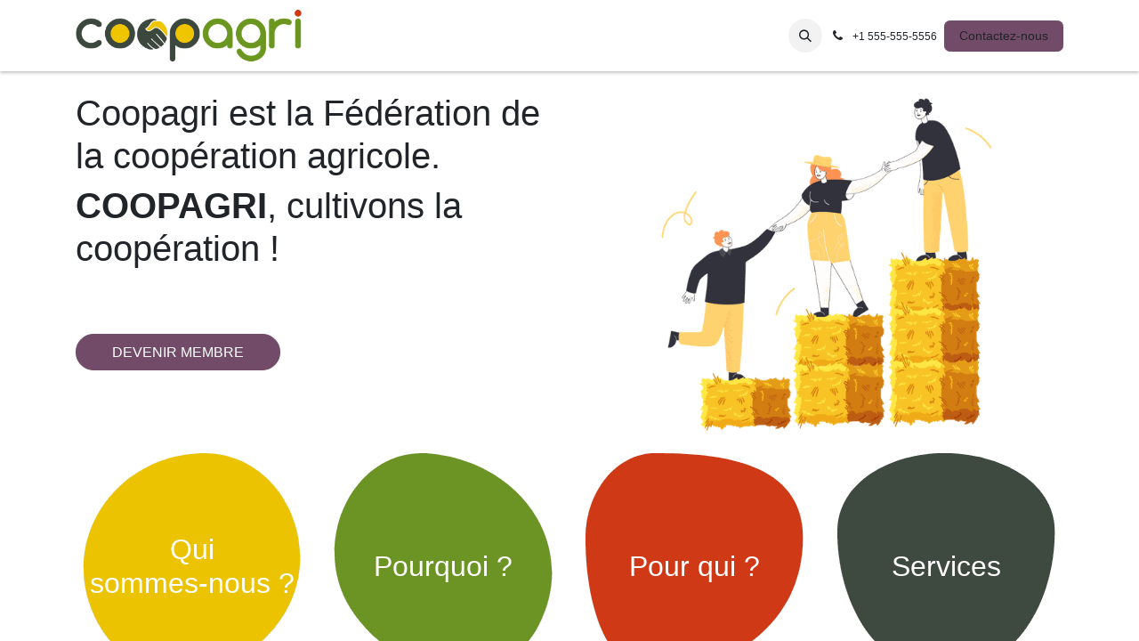

--- FILE ---
content_type: text/html; charset=utf-8
request_url: https://www.coopagri.be/
body_size: 6512
content:
<!DOCTYPE html>
<html lang="fr-BE" data-website-id="6" data-main-object="website.page(41,)">
    <head>
        <meta charset="utf-8"/>
        <meta http-equiv="X-UA-Compatible" content="IE=edge"/>
        <meta name="viewport" content="width=device-width, initial-scale=1"/>
        <meta name="generator" content="Odoo"/>
            
                        <meta property="og:type" content="website"/>
                        <meta property="og:title" content="Home | Coopagri"/>
                        <meta property="og:site_name" content="Coopagri"/>
                        <meta property="og:url" content="https://www.coopagri.be/home"/>
                        <meta property="og:image" content="https://www.coopagri.be/web/image/website/6/logo?unique=0f454c6"/>
            
                    <meta name="twitter:card" content="summary_large_image"/>
                    <meta name="twitter:title" content="Home | Coopagri"/>
                    <meta name="twitter:image" content="https://www.coopagri.be/web/image/website/6/logo/300x300?unique=0f454c6"/>

        <link rel="canonical" href="https://www.coopagri.be/home"/>

        <link rel="preconnect" href="https://fonts.gstatic.com/" crossorigin=""/>
        <title> Home | Coopagri </title>
        <link type="image/x-icon" rel="shortcut icon" href="/web/image/website/6/favicon?unique=0f454c6"/>
        <link rel="preload" href="/web/static/src/libs/fontawesome/fonts/fontawesome-webfont.woff2?v=4.7.0" as="font" crossorigin=""/>
        <link type="text/css" rel="stylesheet" href="/web/assets/6/fe3486f/web.assets_frontend.min.css"/>
        <script id="web.layout.odooscript" type="text/javascript">
            var odoo = {
                csrf_token: "fd8d0f365252e941202b5858f96382979925acd0o1800179129",
                debug: "",
            };
        </script>
        <script type="text/javascript">
            odoo.__session_info__ = {"is_admin": false, "is_system": false, "is_public": true, "is_website_user": true, "user_id": false, "is_frontend": true, "profile_session": null, "profile_collectors": null, "profile_params": null, "show_effect": true, "currencies": {"1": {"symbol": "\u20ac", "position": "after", "digits": [69, 2]}, "2": {"symbol": "$", "position": "before", "digits": [69, 2]}}, "bundle_params": {"lang": "fr_BE", "website_id": 6}, "websocket_worker_version": "17.0-3", "translationURL": "/website/translations", "cache_hashes": {"translations": "29eb96f3307825ffbf79b5e375aa01354645de42"}, "geoip_country_code": "US", "geoip_phone_code": 1, "lang_url_code": "fr_BE"};
            if (!/(^|;\s)tz=/.test(document.cookie)) {
                const userTZ = Intl.DateTimeFormat().resolvedOptions().timeZone;
                document.cookie = `tz=${userTZ}; path=/`;
            }
        </script>
        <script type="text/javascript" defer="defer" src="/web/assets/6/d409f24/web.assets_frontend_minimal.min.js" onerror="__odooAssetError=1"></script>
        <script type="text/javascript" defer="defer" data-src="/web/assets/6/a20d0b8/web.assets_frontend_lazy.min.js" onerror="__odooAssetError=1"></script>
        
        
    </head>
    <body>
        <div id="wrapwrap" class="   ">
                <header id="top" data-anchor="true" data-name="Header" class=" o_header_fixed">
    <nav data-name="Navbar" aria-label="Main" class="navbar navbar-expand-lg navbar-light o_colored_level o_cc d-none d-lg-block shadow-sm ">
        

            <div id="o_main_nav" class="o_main_nav container">
                
    <a data-name="Navbar Logo" href="/" class="navbar-brand logo me-4">
            
            <span role="img" aria-label="Logo of Coopagri" title="Coopagri"><img src="/web/image/website/6/logo/Coopagri?unique=0f454c6" class="img img-fluid" width="95" height="40" alt="Coopagri" loading="lazy"/></span>
        </a>
    
                
    <ul id="top_menu" role="menu" class="nav navbar-nav top_menu o_menu_loading me-auto">
        

                    
    <li role="presentation" class="nav-item dropdown position-static">
        <a data-bs-toggle="dropdown" href="#" role="menuitem" class="nav-link dropdown-toggle o_mega_menu_toggle  " data-bs-display="static">
            <span>A propos ▼</span>
        </a>
        <div data-name="Mega Menu" class="dropdown-menu o_mega_menu o_mega_menu_container_size dropdown-menu-left"><section class="s_mega_menu_multi_menus py-4 pb0 o_colored_level" data-name="Multi-Menus" style="background-color: white !important;" data-snippet="s_mega_menu_multi_menus">
        <div class="container">
            <div class="row">
                
                
                
                
                
                    <div class="col-lg-12 py-2 text-center">
                        <h4>A propos
                        </h4><nav class="flex-column nav"><a href="/histoire" class="nav-link" data-name="Menu Item" data-bs-original-title="" title="" aria-describedby="tooltip830502">Histoire</a><a href="/pourquoi" class="nav-link" data-name="Menu Item" data-bs-original-title="" title="" aria-describedby="tooltip830502">Pourquoi coopérer ?</a></nav><a href="/pour-qui">Pour qui ?</a><nav class="flex-column nav"></nav></div>
                
                    
                
                    
                
                    
                
            </div>
        </div>
    </section></div>
        
    </li>
    <li role="presentation" class="nav-item">
        <a role="menuitem" href="/services" class="nav-link ">
            <span>Services</span>
        </a>
    </li>
    <li role="presentation" class="nav-item">
        <a role="menuitem" href="/actualites" class="nav-link ">
            <span>Actualités</span>
        </a>
    </li>
    <li role="presentation" class="nav-item">
        <a role="menuitem" href="/membre" class="nav-link ">
            <span>Devenir membre</span>
        </a>
    </li>
    <li role="presentation" class="nav-item">
        <a role="menuitem" href="/contactus" class="nav-link ">
            <span>Contact</span>
        </a>
    </li>
                
    </ul>
                
                <ul class="navbar-nav align-items-center gap-2 flex-shrink-0 justify-content-end ps-3">
                    
        <li class="">
                <div class="modal fade css_editable_mode_hidden" id="o_search_modal" aria-hidden="true" tabindex="-1">
                    <div class="modal-dialog modal-lg pt-5">
                        <div class="modal-content mt-5">
    <form method="get" class="o_searchbar_form o_wait_lazy_js s_searchbar_input " action="/website/search" data-snippet="s_searchbar_input">
            <div role="search" class="input-group input-group-lg">
        <input type="search" name="search" class="search-query form-control oe_search_box border-0 bg-light border border-end-0 p-3" placeholder="Recherche…" data-search-type="all" data-limit="5" data-display-image="true" data-display-description="true" data-display-extra-link="true" data-display-detail="true" data-order-by="name asc"/>
        <button type="submit" aria-label="Rechercher" title="Rechercher" class="btn oe_search_button border border-start-0 px-4 bg-o-color-4">
            <i class="oi oi-search"></i>
        </button>
    </div>

            <input name="order" type="hidden" class="o_search_order_by" value="name asc"/>
            
    
        </form>
                        </div>
                    </div>
                </div>
                <a data-bs-target="#o_search_modal" data-bs-toggle="modal" role="button" title="Rechercher" href="#" class="btn rounded-circle p-1 lh-1 o_navlink_background text-reset o_not_editable">
                    <i class="oi oi-search fa-stack lh-lg"></i>
                </a>
        </li>
                    
        <li class="">
                <div data-name="Text" class="s_text_block ">
                    <a href="tel:+1 555-555-5556" class="nav-link o_nav-link_secondary p-2">
                        <i class="fa fa-1x fa-fw fa-phone me-1"></i>
                        <span class="o_force_ltr"><small>+1 555-555-5556</small></span>
                    </a>
                </div>
        </li>
                    
                    
                    
                    
        
        
                    
        <li class="">
            <div class="oe_structure oe_structure_solo ">
                <section class="oe_unremovable oe_unmovable s_text_block" data-snippet="s_text_block" data-name="Text">
                    <div class="container">
                        <a href="/contactus" class="oe_unremovable btn btn-primary btn_cta">Contactez-nous</a>
                    </div>
                </section>
            </div>
        </li>
                </ul>
            </div>
        
    </nav>
    <nav data-name="Navbar" aria-label="Mobile" class="navbar  navbar-light o_colored_level o_cc o_header_mobile d-block d-lg-none shadow-sm px-0 ">
        

        <div class="o_main_nav container flex-wrap justify-content-between">
            
    <a data-name="Navbar Logo" href="/" class="navbar-brand logo ">
            
            <span role="img" aria-label="Logo of Coopagri" title="Coopagri"><img src="/web/image/website/6/logo/Coopagri?unique=0f454c6" class="img img-fluid" width="95" height="40" alt="Coopagri" loading="lazy"/></span>
        </a>
    
            <ul class="o_header_mobile_buttons_wrap navbar-nav flex-row align-items-center gap-2 mb-0">
                <li class="o_not_editable">
                    <button class="nav-link btn me-auto p-2 o_not_editable" type="button" data-bs-toggle="offcanvas" data-bs-target="#top_menu_collapse_mobile" aria-controls="top_menu_collapse_mobile" aria-expanded="false" aria-label="Basculer la navigation">
                        <span class="navbar-toggler-icon"></span>
                    </button>
                </li>
            </ul>
            <div id="top_menu_collapse_mobile" class="offcanvas offcanvas-end o_navbar_mobile">
                <div class="offcanvas-header justify-content-end o_not_editable">
                    <button type="button" class="nav-link btn-close" data-bs-dismiss="offcanvas" aria-label="Fermer"></button>
                </div>
                <div class="offcanvas-body d-flex flex-column justify-content-between h-100 w-100">
                    <ul class="navbar-nav">
                        
        <li class="">
    <form method="get" class="o_searchbar_form o_wait_lazy_js s_searchbar_input " action="/website/search" data-snippet="s_searchbar_input">
            <div role="search" class="input-group mb-3">
        <input type="search" name="search" class="search-query form-control oe_search_box border-0 bg-light rounded-start-pill text-bg-light ps-3" placeholder="Recherche…" data-search-type="all" data-limit="0" data-display-image="true" data-display-description="true" data-display-extra-link="true" data-display-detail="true" data-order-by="name asc"/>
        <button type="submit" aria-label="Rechercher" title="Rechercher" class="btn oe_search_button rounded-end-pill bg-o-color-3 pe-3">
            <i class="oi oi-search"></i>
        </button>
    </div>

            <input name="order" type="hidden" class="o_search_order_by" value="name asc"/>
            
    
        </form>
        </li>
                        
    <ul role="menu" class="nav navbar-nav top_menu  ">
        

                            
    <li role="presentation" class="nav-item dropdown position-static">
        <a data-bs-toggle="dropdown" href="#" role="menuitem" class="nav-link dropdown-toggle o_mega_menu_toggle  d-flex justify-content-between align-items-center" data-bs-display="static">
            <span>A propos ▼</span>
        </a>
        
    </li>
    <li role="presentation" class="nav-item">
        <a role="menuitem" href="/services" class="nav-link ">
            <span>Services</span>
        </a>
    </li>
    <li role="presentation" class="nav-item">
        <a role="menuitem" href="/actualites" class="nav-link ">
            <span>Actualités</span>
        </a>
    </li>
    <li role="presentation" class="nav-item">
        <a role="menuitem" href="/membre" class="nav-link ">
            <span>Devenir membre</span>
        </a>
    </li>
    <li role="presentation" class="nav-item">
        <a role="menuitem" href="/contactus" class="nav-link ">
            <span>Contact</span>
        </a>
    </li>
                        
    </ul>
                        
        <li class="">
                <div data-name="Text" class="s_text_block mt-2 border-top pt-2 o_border_contrast">
                    <a href="tel:+1 555-555-5556" class="nav-link o_nav-link_secondary p-2">
                        <i class="fa fa-1x fa-fw fa-phone me-1"></i>
                        <span class="o_force_ltr"><small>+1 555-555-5556</small></span>
                    </a>
                </div>
        </li>
                        
                    </ul>
                    <ul class="navbar-nav gap-2 mt-3 w-100">
                        
                        
        
        
                        
                        
        <li class="">
            <div class="oe_structure oe_structure_solo ">
                <section class="oe_unremovable oe_unmovable s_text_block" data-snippet="s_text_block" data-name="Text">
                    <div class="container">
                        <a href="/contactus" class="oe_unremovable btn btn-primary btn_cta w-100">Contactez-nous</a>
                    </div>
                </section>
            </div>
        </li>
                    </ul>
                </div>
            </div>
        </div>
    
    </nav>
    </header>
                <main>
                    
    <div id="wrap" class="oe_structure oe_empty">
      <section class="s_text_image pb32 pt32 pt-lg-0" data-name="Text - Image" style="" data-snippet="s_text_image">
        <div class="container">
          <div class="row align-items-center">
            <div class="col-lg-6 text-lg-start text-center">
              <h2>Coopagri est la Fédération de la coopération agricole.</h2>
              <h2><span style="font-weight: bolder;">COOPAGRI</span>, cultivons la coopération !</h2>
              <div class="s_btn pt32 pt-lg-64" data-name="Buttons" data-snippet="s_btn">
                <a href="/membre" class="btn btn-primary rounded-circle" data-bs-original-title="" title="">DEVENIR MEMBRE</a>
              </div>
            </div>
            <div class="col-lg-6">
              <img src="/web/image/155794/fondcoopagrihomepage5.png" class="img img-fluid mx-auto" alt="Odoo • Texte et Image" data-bs-original-title="" title="" aria-describedby="tooltip97420" style="transform: translateX(-0.7%) translateY(6.1%) scaleX(1.15) scaleY(1.15);" loading="lazy"/>
            </div>
          </div>
        </div>
      </section>
      <section class="s_features s_features_coopagri pt32 pb8" data-name="Features" style="" data-snippet="s_features">
        <div class="container">
          <div class="row">
            <div class="col-12">
              <div class="d-flex justify-content-between">
                <a href="/histoire" class="feature" data-bs-original-title="" title="" aria-describedby="tooltip503903">
                  <img class="img" src="/web/image/155830/Trace%CC%81%202.png" data-bs-original-title="" title="" aria-describedby="tooltip813402" loading="lazy"/>
                  <div class="text h3" data-bs-original-title="" title="" aria-describedby="tooltip370782">Qui<br/>sommes-nous ?</div>
                </a>
                <a href="/pourquoi" class="feature">
                  <img class="img" src="/web/image/155827/Trace%CC%81%203.png" loading="lazy"/>
                  <div class="text h3">Pourquoi ?</div>
                </a>
                <a href="/pour-qui" class="feature">
                  <img class="img" src="/web/image/155828/Trace%CC%81%204.png" data-bs-original-title="" title="" aria-describedby="tooltip876362" loading="lazy"/>
                  <div class="text h3">Pour qui ?</div>
                </a>
                <a href="/services" class="feature">
                  <img class="img" src="/web/image/155829/Trace%CC%81%205.png" loading="lazy"/>
                  <div class="text h3">Services</div>
                </a>
              </div>
            </div>
          </div>
        </div>
      </section>
      <section class="pb0 pt0" data-name="Title" style="">
        <div class="container">
          <div class="row s_nb_column_fixed">
            <div class="col-lg-12 s_title pt0 pb0" style="text-align: center;" data-snippet="s_title">
              <table class="table table-bordered">
                <tbody>
                  <tr>
                    <td>Un partenariat d'<b>acteurs agricoles</b> ayant à cœur d'accompagner et de représenter tous les acteurs agricoles.<br/>Coopagri soutient donc toutes les formes de collaboration et coopération du secteur agricole, horticole et alimentaire.</td>
                    <td>La coopération est l'une des piste pour renforcer le pouvoir des <b>producteurs </b>face aux autres maillons de la chaine; <b>mutualiser </b>les moyens financiers <br/>et humains et (re)-créer <br/>des <b>liens </b>entre les agriculteurs !</td>
                    <td>Les membres sont des structures <br/>à tous stades : <b>Futur'Coop </b><br/>ou structure existante.<br/>Et ce pour les <b>coopératives</b>, groupements de producteurs, interprofessions, et plus encore !</td>
                    <td>Découvrez nos missions :&nbsp;<br/><b>Informer<br/>Accompagner<br/>Former<br/>Fédérer</b></td>
                  </tr>
                </tbody>
              </table>
            </div>
          </div>
        </div>
      </section>
      <section class="s_text_image pb32 pt0" data-name="Text - Image" style="" data-snippet="s_text_image">
        <div class="container">
          <div class="row align-items-center">
            <div class="col-12">
              <div class="border-top"></div>
            </div>
            <div class="col-lg-6 pt32 pt-lg-0 text-center text-lg-start">
              <h2>
                <b>Devenez un membre COOPAGRI et profitez pleinement de nos services</b>
              </h2>
            </div>
            <div class="col-lg-6">
              <img src="/web/image/155878/fondcoopagrimembre2.png" class="img img-fluid mx-auto" alt="Odoo • Texte et Image" data-bs-original-title="" title="" aria-describedby="tooltip97420" style="transform: translateX(0.4%) translateY(3.9%) scaleX(1.09) scaleY(1.09);" loading="lazy"/>
            </div>
            <div class="col-12">
              <div class="border-top"></div>
            </div>
            <div class="col-lg-12 s_title pb16" style="text-align: center;" data-snippet="s_title">
              <h2 class="s_title_default">Devenir membre COOPAGRI</h2>
              <div class="s_btn text-center pt16 pb16" data-name="Button" data-snippet="s_btn">
                <a href="/membre" class="btn btn-primary rounded-circle" data-bs-original-title="" title="" aria-describedby="tooltip808574">DEVENIR MEMBRE</a>
              </div>
            </div>
          </div>
        </div>
      </section>
      <section class="pb32" data-name="Title" style="">
        <div class="container">
          <div class="row s_nb_column_fixed">
            
          </div>
        </div>
      </section>
    </div>
  
        <div id="o_shared_blocks" class="oe_unremovable"></div>
                </main>
                <footer id="bottom" data-anchor="true" class="bg-light o_footer">
                    <div id="footer" class="oe_structure oe_structure_solo" style="background-color: #404A40 !important;">
      <section class="s_text_block pt16 pb8" data-name="Text block" style="" data-snippet="s_text_block">
        <div class="container">
          <div class="row">
            <div class="col-lg-4 mb-4 mb-lg-0">
              <div class="mb-4">Coopagri</div>
              <div class="d-flex justify-content-start">
                <ul class="list-unstyled me-5">
                  <li>
                    <a href="/">Actualités</a>
                  </li>
                  <li>
                    <a href="/">Devenir membres</a>
                  </li>
                  <li>
                    <a href="/">A propos</a>
                  </li>
                </ul>
                <ul class="list-unstyled">
                  <li>
                    <a href="/">Services</a>
                  </li>
                  <li>
                    <a href="/">Formations</a>
                  </li>
                  <li>
                    <a href="/">Publications</a>
                  </li>
                  <li>
                    <a href="/">Agenda</a>
                  </li>
                  <li>
                    <a href="/">Contact</a>
                  </li>
                </ul>
              </div>
            </div>
            <div class="col-lg-5 mb-4 mb-lg-0" style="">
              <div class="row">
                <div class="col-lg-7 mb-4 mb-lg-0" style="">
                  <div class="mb-4">La maison de la ruralité</div>
                  <div class="d-flex justify-content-start">
                    <ul class="list-unstyled me-5">
                      <li>
                        <a href="https://www.accueilchampetre.be/" target="_blank">ACW</a>
                      </li>
                      <li>
                        <a href="https://www.fwa.be/cgta" target="_blank">CGTA</a>
                      </li>
                      <li>
                        <a href="/" target="_blank">FJA</a>
                      </li>
                      <li>
                        <a href="http://www.fwhnet.be/" target="_blank">FWH</a>
                      </li>
                      <li>
                        <a href="https://protecteau.be/fr" target="_blank">PROTECT'eau</a>
                      </li>
                      <li>
                        <a href="https://www.uniondesagricultriceswallonnes.be/" target="_blank">UAW</a>
                      </li>
                      <li>
                        <a href="https://www.fermewallonne.be/" target="_blank">Fermewallone</a>
                      </li>
                      <li>
                        <a href="https://www.fiscalifwa.be/" target="_blank">FiscaliFWA</a>
                      </li>
                    </ul>
                  </div>
                </div>
                <div class="col-lg-5">
                  <div class="mb-4">Suivez-nous</div>
                  <div class="d-flex justify-content-start align-items-center mb-4">
                    <a target="_blank" href="/">
                      <i class="fa fa-facebook-official fa-lg me-4"></i>
                    </a>
                    <a target="_blank" href="/">
                      <i class="fa fa-twitter fa-lg"></i>
                    </a>
                  </div>
                  <div class="d-flex justify-content-start align-items-center mb-4">
                    <a target="_blank" href="/">
                      <i class="fa fa-instagram fa-lg me-4"></i>
                    </a>
                    <a target="_blank" href="/">
                      <i class="fa fa-linkedin fa-lg"></i>
                    </a>
                  </div>
                  <div class="d-flex justify-content-start align-items-center mb-4">
                    <a target="_blank" href="/">
                      <i class="fa fa-youtube-play fa-lg me-4"></i>
                    </a>
                  </div>
                </div>
              </div>
            </div>
            <div class="col-lg-3" style="">
              <div class="h-100 d-flex flex-column justify-content-between">
                <img class="w-50 w-lg-100 mb-4 mb-lg-0" src="/web/image/155605?unique=ae614393f351ad0bb8483fe65aa09cee9387c69d" alt="Logo of Fédération de la Coopération Agricole Wallonne" title="Fédération de la Coopération Agricole Wallonne" loading="lazy"/>
                <ul class="list-unstyled contact">
                  <li>
                    <i class="fa fa-envelope fa-fw"></i>
                    <a href="mailto:info@coopagri.be">
                      <span class="ms-3">info@coopagri.be</span>
                    </a>
                  </li>
                  <li>
                    <i class="fa fa-fw fa-phone"></i>
                    <a href="tel:081 62 74 50">
                      <span aria-describedby="tooltip710289" class="ms-3 o_force_ltr" data-bs-original-title="" title="">081 62 74 12</span>
                    </a>
                  </li>
                </ul>
              </div>
            </div>
          </div>
        </div>
      </section>
    </div>
  <div class="o_footer_copyright">
      <div class="container">
        <hr/>
        <div class="copyright d-flex flex-column flex-md-row justify-content-begin">
          <div class="me-md-4 mb-2 mb-md-0">© Pantone 12 & eFWA - Tous droits réservés</div>
          <div class="me-md-4 mb-2 mb-md-0 divider d-none d-md-block o_snippet_mobile_invisible" data-invisible="1"></div>
          <div class="me-md-4 mb-2 mb-md-0">
            <a href="/map">Site Map</a>
          </div>
          <div class="me-md-4 mb-2 mb-md-0">
            <a href="/policies">Vie privée, Traitement des données et cookies</a>
          </div>
          <div>
            <a href="/cookies">Cookies</a>
          </div>
        </div>
      </div>
    </div>
  </footer>
            </div>
        
        </body>
</html>